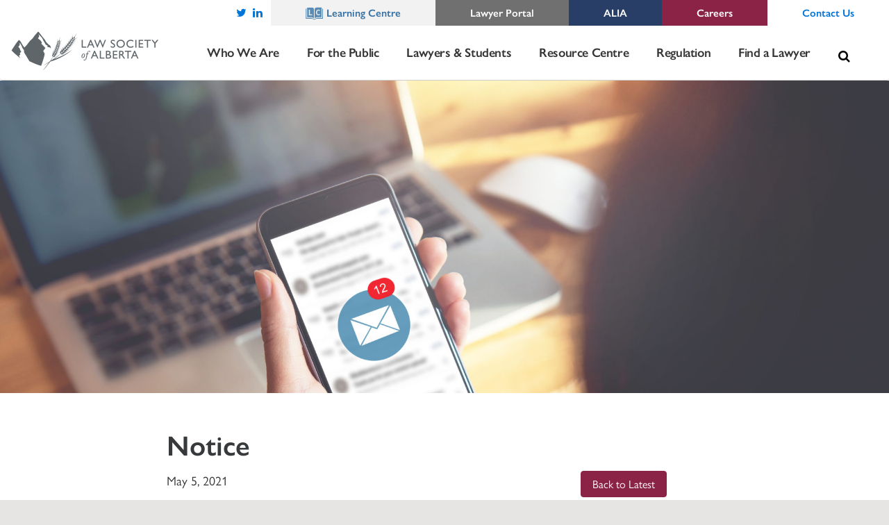

--- FILE ---
content_type: text/html; charset=utf-8
request_url: https://www.google.com/recaptcha/api2/anchor?ar=1&k=6LeUb2wdAAAAAA4VU3KZ-M6KBXMHmvphSIL4_nsn&co=aHR0cHM6Ly93d3cubGF3c29jaWV0eS5hYi5jYTo0NDM.&hl=en&v=N67nZn4AqZkNcbeMu4prBgzg&size=invisible&anchor-ms=20000&execute-ms=30000&cb=f47wxfc2qtv2
body_size: 48697
content:
<!DOCTYPE HTML><html dir="ltr" lang="en"><head><meta http-equiv="Content-Type" content="text/html; charset=UTF-8">
<meta http-equiv="X-UA-Compatible" content="IE=edge">
<title>reCAPTCHA</title>
<style type="text/css">
/* cyrillic-ext */
@font-face {
  font-family: 'Roboto';
  font-style: normal;
  font-weight: 400;
  font-stretch: 100%;
  src: url(//fonts.gstatic.com/s/roboto/v48/KFO7CnqEu92Fr1ME7kSn66aGLdTylUAMa3GUBHMdazTgWw.woff2) format('woff2');
  unicode-range: U+0460-052F, U+1C80-1C8A, U+20B4, U+2DE0-2DFF, U+A640-A69F, U+FE2E-FE2F;
}
/* cyrillic */
@font-face {
  font-family: 'Roboto';
  font-style: normal;
  font-weight: 400;
  font-stretch: 100%;
  src: url(//fonts.gstatic.com/s/roboto/v48/KFO7CnqEu92Fr1ME7kSn66aGLdTylUAMa3iUBHMdazTgWw.woff2) format('woff2');
  unicode-range: U+0301, U+0400-045F, U+0490-0491, U+04B0-04B1, U+2116;
}
/* greek-ext */
@font-face {
  font-family: 'Roboto';
  font-style: normal;
  font-weight: 400;
  font-stretch: 100%;
  src: url(//fonts.gstatic.com/s/roboto/v48/KFO7CnqEu92Fr1ME7kSn66aGLdTylUAMa3CUBHMdazTgWw.woff2) format('woff2');
  unicode-range: U+1F00-1FFF;
}
/* greek */
@font-face {
  font-family: 'Roboto';
  font-style: normal;
  font-weight: 400;
  font-stretch: 100%;
  src: url(//fonts.gstatic.com/s/roboto/v48/KFO7CnqEu92Fr1ME7kSn66aGLdTylUAMa3-UBHMdazTgWw.woff2) format('woff2');
  unicode-range: U+0370-0377, U+037A-037F, U+0384-038A, U+038C, U+038E-03A1, U+03A3-03FF;
}
/* math */
@font-face {
  font-family: 'Roboto';
  font-style: normal;
  font-weight: 400;
  font-stretch: 100%;
  src: url(//fonts.gstatic.com/s/roboto/v48/KFO7CnqEu92Fr1ME7kSn66aGLdTylUAMawCUBHMdazTgWw.woff2) format('woff2');
  unicode-range: U+0302-0303, U+0305, U+0307-0308, U+0310, U+0312, U+0315, U+031A, U+0326-0327, U+032C, U+032F-0330, U+0332-0333, U+0338, U+033A, U+0346, U+034D, U+0391-03A1, U+03A3-03A9, U+03B1-03C9, U+03D1, U+03D5-03D6, U+03F0-03F1, U+03F4-03F5, U+2016-2017, U+2034-2038, U+203C, U+2040, U+2043, U+2047, U+2050, U+2057, U+205F, U+2070-2071, U+2074-208E, U+2090-209C, U+20D0-20DC, U+20E1, U+20E5-20EF, U+2100-2112, U+2114-2115, U+2117-2121, U+2123-214F, U+2190, U+2192, U+2194-21AE, U+21B0-21E5, U+21F1-21F2, U+21F4-2211, U+2213-2214, U+2216-22FF, U+2308-230B, U+2310, U+2319, U+231C-2321, U+2336-237A, U+237C, U+2395, U+239B-23B7, U+23D0, U+23DC-23E1, U+2474-2475, U+25AF, U+25B3, U+25B7, U+25BD, U+25C1, U+25CA, U+25CC, U+25FB, U+266D-266F, U+27C0-27FF, U+2900-2AFF, U+2B0E-2B11, U+2B30-2B4C, U+2BFE, U+3030, U+FF5B, U+FF5D, U+1D400-1D7FF, U+1EE00-1EEFF;
}
/* symbols */
@font-face {
  font-family: 'Roboto';
  font-style: normal;
  font-weight: 400;
  font-stretch: 100%;
  src: url(//fonts.gstatic.com/s/roboto/v48/KFO7CnqEu92Fr1ME7kSn66aGLdTylUAMaxKUBHMdazTgWw.woff2) format('woff2');
  unicode-range: U+0001-000C, U+000E-001F, U+007F-009F, U+20DD-20E0, U+20E2-20E4, U+2150-218F, U+2190, U+2192, U+2194-2199, U+21AF, U+21E6-21F0, U+21F3, U+2218-2219, U+2299, U+22C4-22C6, U+2300-243F, U+2440-244A, U+2460-24FF, U+25A0-27BF, U+2800-28FF, U+2921-2922, U+2981, U+29BF, U+29EB, U+2B00-2BFF, U+4DC0-4DFF, U+FFF9-FFFB, U+10140-1018E, U+10190-1019C, U+101A0, U+101D0-101FD, U+102E0-102FB, U+10E60-10E7E, U+1D2C0-1D2D3, U+1D2E0-1D37F, U+1F000-1F0FF, U+1F100-1F1AD, U+1F1E6-1F1FF, U+1F30D-1F30F, U+1F315, U+1F31C, U+1F31E, U+1F320-1F32C, U+1F336, U+1F378, U+1F37D, U+1F382, U+1F393-1F39F, U+1F3A7-1F3A8, U+1F3AC-1F3AF, U+1F3C2, U+1F3C4-1F3C6, U+1F3CA-1F3CE, U+1F3D4-1F3E0, U+1F3ED, U+1F3F1-1F3F3, U+1F3F5-1F3F7, U+1F408, U+1F415, U+1F41F, U+1F426, U+1F43F, U+1F441-1F442, U+1F444, U+1F446-1F449, U+1F44C-1F44E, U+1F453, U+1F46A, U+1F47D, U+1F4A3, U+1F4B0, U+1F4B3, U+1F4B9, U+1F4BB, U+1F4BF, U+1F4C8-1F4CB, U+1F4D6, U+1F4DA, U+1F4DF, U+1F4E3-1F4E6, U+1F4EA-1F4ED, U+1F4F7, U+1F4F9-1F4FB, U+1F4FD-1F4FE, U+1F503, U+1F507-1F50B, U+1F50D, U+1F512-1F513, U+1F53E-1F54A, U+1F54F-1F5FA, U+1F610, U+1F650-1F67F, U+1F687, U+1F68D, U+1F691, U+1F694, U+1F698, U+1F6AD, U+1F6B2, U+1F6B9-1F6BA, U+1F6BC, U+1F6C6-1F6CF, U+1F6D3-1F6D7, U+1F6E0-1F6EA, U+1F6F0-1F6F3, U+1F6F7-1F6FC, U+1F700-1F7FF, U+1F800-1F80B, U+1F810-1F847, U+1F850-1F859, U+1F860-1F887, U+1F890-1F8AD, U+1F8B0-1F8BB, U+1F8C0-1F8C1, U+1F900-1F90B, U+1F93B, U+1F946, U+1F984, U+1F996, U+1F9E9, U+1FA00-1FA6F, U+1FA70-1FA7C, U+1FA80-1FA89, U+1FA8F-1FAC6, U+1FACE-1FADC, U+1FADF-1FAE9, U+1FAF0-1FAF8, U+1FB00-1FBFF;
}
/* vietnamese */
@font-face {
  font-family: 'Roboto';
  font-style: normal;
  font-weight: 400;
  font-stretch: 100%;
  src: url(//fonts.gstatic.com/s/roboto/v48/KFO7CnqEu92Fr1ME7kSn66aGLdTylUAMa3OUBHMdazTgWw.woff2) format('woff2');
  unicode-range: U+0102-0103, U+0110-0111, U+0128-0129, U+0168-0169, U+01A0-01A1, U+01AF-01B0, U+0300-0301, U+0303-0304, U+0308-0309, U+0323, U+0329, U+1EA0-1EF9, U+20AB;
}
/* latin-ext */
@font-face {
  font-family: 'Roboto';
  font-style: normal;
  font-weight: 400;
  font-stretch: 100%;
  src: url(//fonts.gstatic.com/s/roboto/v48/KFO7CnqEu92Fr1ME7kSn66aGLdTylUAMa3KUBHMdazTgWw.woff2) format('woff2');
  unicode-range: U+0100-02BA, U+02BD-02C5, U+02C7-02CC, U+02CE-02D7, U+02DD-02FF, U+0304, U+0308, U+0329, U+1D00-1DBF, U+1E00-1E9F, U+1EF2-1EFF, U+2020, U+20A0-20AB, U+20AD-20C0, U+2113, U+2C60-2C7F, U+A720-A7FF;
}
/* latin */
@font-face {
  font-family: 'Roboto';
  font-style: normal;
  font-weight: 400;
  font-stretch: 100%;
  src: url(//fonts.gstatic.com/s/roboto/v48/KFO7CnqEu92Fr1ME7kSn66aGLdTylUAMa3yUBHMdazQ.woff2) format('woff2');
  unicode-range: U+0000-00FF, U+0131, U+0152-0153, U+02BB-02BC, U+02C6, U+02DA, U+02DC, U+0304, U+0308, U+0329, U+2000-206F, U+20AC, U+2122, U+2191, U+2193, U+2212, U+2215, U+FEFF, U+FFFD;
}
/* cyrillic-ext */
@font-face {
  font-family: 'Roboto';
  font-style: normal;
  font-weight: 500;
  font-stretch: 100%;
  src: url(//fonts.gstatic.com/s/roboto/v48/KFO7CnqEu92Fr1ME7kSn66aGLdTylUAMa3GUBHMdazTgWw.woff2) format('woff2');
  unicode-range: U+0460-052F, U+1C80-1C8A, U+20B4, U+2DE0-2DFF, U+A640-A69F, U+FE2E-FE2F;
}
/* cyrillic */
@font-face {
  font-family: 'Roboto';
  font-style: normal;
  font-weight: 500;
  font-stretch: 100%;
  src: url(//fonts.gstatic.com/s/roboto/v48/KFO7CnqEu92Fr1ME7kSn66aGLdTylUAMa3iUBHMdazTgWw.woff2) format('woff2');
  unicode-range: U+0301, U+0400-045F, U+0490-0491, U+04B0-04B1, U+2116;
}
/* greek-ext */
@font-face {
  font-family: 'Roboto';
  font-style: normal;
  font-weight: 500;
  font-stretch: 100%;
  src: url(//fonts.gstatic.com/s/roboto/v48/KFO7CnqEu92Fr1ME7kSn66aGLdTylUAMa3CUBHMdazTgWw.woff2) format('woff2');
  unicode-range: U+1F00-1FFF;
}
/* greek */
@font-face {
  font-family: 'Roboto';
  font-style: normal;
  font-weight: 500;
  font-stretch: 100%;
  src: url(//fonts.gstatic.com/s/roboto/v48/KFO7CnqEu92Fr1ME7kSn66aGLdTylUAMa3-UBHMdazTgWw.woff2) format('woff2');
  unicode-range: U+0370-0377, U+037A-037F, U+0384-038A, U+038C, U+038E-03A1, U+03A3-03FF;
}
/* math */
@font-face {
  font-family: 'Roboto';
  font-style: normal;
  font-weight: 500;
  font-stretch: 100%;
  src: url(//fonts.gstatic.com/s/roboto/v48/KFO7CnqEu92Fr1ME7kSn66aGLdTylUAMawCUBHMdazTgWw.woff2) format('woff2');
  unicode-range: U+0302-0303, U+0305, U+0307-0308, U+0310, U+0312, U+0315, U+031A, U+0326-0327, U+032C, U+032F-0330, U+0332-0333, U+0338, U+033A, U+0346, U+034D, U+0391-03A1, U+03A3-03A9, U+03B1-03C9, U+03D1, U+03D5-03D6, U+03F0-03F1, U+03F4-03F5, U+2016-2017, U+2034-2038, U+203C, U+2040, U+2043, U+2047, U+2050, U+2057, U+205F, U+2070-2071, U+2074-208E, U+2090-209C, U+20D0-20DC, U+20E1, U+20E5-20EF, U+2100-2112, U+2114-2115, U+2117-2121, U+2123-214F, U+2190, U+2192, U+2194-21AE, U+21B0-21E5, U+21F1-21F2, U+21F4-2211, U+2213-2214, U+2216-22FF, U+2308-230B, U+2310, U+2319, U+231C-2321, U+2336-237A, U+237C, U+2395, U+239B-23B7, U+23D0, U+23DC-23E1, U+2474-2475, U+25AF, U+25B3, U+25B7, U+25BD, U+25C1, U+25CA, U+25CC, U+25FB, U+266D-266F, U+27C0-27FF, U+2900-2AFF, U+2B0E-2B11, U+2B30-2B4C, U+2BFE, U+3030, U+FF5B, U+FF5D, U+1D400-1D7FF, U+1EE00-1EEFF;
}
/* symbols */
@font-face {
  font-family: 'Roboto';
  font-style: normal;
  font-weight: 500;
  font-stretch: 100%;
  src: url(//fonts.gstatic.com/s/roboto/v48/KFO7CnqEu92Fr1ME7kSn66aGLdTylUAMaxKUBHMdazTgWw.woff2) format('woff2');
  unicode-range: U+0001-000C, U+000E-001F, U+007F-009F, U+20DD-20E0, U+20E2-20E4, U+2150-218F, U+2190, U+2192, U+2194-2199, U+21AF, U+21E6-21F0, U+21F3, U+2218-2219, U+2299, U+22C4-22C6, U+2300-243F, U+2440-244A, U+2460-24FF, U+25A0-27BF, U+2800-28FF, U+2921-2922, U+2981, U+29BF, U+29EB, U+2B00-2BFF, U+4DC0-4DFF, U+FFF9-FFFB, U+10140-1018E, U+10190-1019C, U+101A0, U+101D0-101FD, U+102E0-102FB, U+10E60-10E7E, U+1D2C0-1D2D3, U+1D2E0-1D37F, U+1F000-1F0FF, U+1F100-1F1AD, U+1F1E6-1F1FF, U+1F30D-1F30F, U+1F315, U+1F31C, U+1F31E, U+1F320-1F32C, U+1F336, U+1F378, U+1F37D, U+1F382, U+1F393-1F39F, U+1F3A7-1F3A8, U+1F3AC-1F3AF, U+1F3C2, U+1F3C4-1F3C6, U+1F3CA-1F3CE, U+1F3D4-1F3E0, U+1F3ED, U+1F3F1-1F3F3, U+1F3F5-1F3F7, U+1F408, U+1F415, U+1F41F, U+1F426, U+1F43F, U+1F441-1F442, U+1F444, U+1F446-1F449, U+1F44C-1F44E, U+1F453, U+1F46A, U+1F47D, U+1F4A3, U+1F4B0, U+1F4B3, U+1F4B9, U+1F4BB, U+1F4BF, U+1F4C8-1F4CB, U+1F4D6, U+1F4DA, U+1F4DF, U+1F4E3-1F4E6, U+1F4EA-1F4ED, U+1F4F7, U+1F4F9-1F4FB, U+1F4FD-1F4FE, U+1F503, U+1F507-1F50B, U+1F50D, U+1F512-1F513, U+1F53E-1F54A, U+1F54F-1F5FA, U+1F610, U+1F650-1F67F, U+1F687, U+1F68D, U+1F691, U+1F694, U+1F698, U+1F6AD, U+1F6B2, U+1F6B9-1F6BA, U+1F6BC, U+1F6C6-1F6CF, U+1F6D3-1F6D7, U+1F6E0-1F6EA, U+1F6F0-1F6F3, U+1F6F7-1F6FC, U+1F700-1F7FF, U+1F800-1F80B, U+1F810-1F847, U+1F850-1F859, U+1F860-1F887, U+1F890-1F8AD, U+1F8B0-1F8BB, U+1F8C0-1F8C1, U+1F900-1F90B, U+1F93B, U+1F946, U+1F984, U+1F996, U+1F9E9, U+1FA00-1FA6F, U+1FA70-1FA7C, U+1FA80-1FA89, U+1FA8F-1FAC6, U+1FACE-1FADC, U+1FADF-1FAE9, U+1FAF0-1FAF8, U+1FB00-1FBFF;
}
/* vietnamese */
@font-face {
  font-family: 'Roboto';
  font-style: normal;
  font-weight: 500;
  font-stretch: 100%;
  src: url(//fonts.gstatic.com/s/roboto/v48/KFO7CnqEu92Fr1ME7kSn66aGLdTylUAMa3OUBHMdazTgWw.woff2) format('woff2');
  unicode-range: U+0102-0103, U+0110-0111, U+0128-0129, U+0168-0169, U+01A0-01A1, U+01AF-01B0, U+0300-0301, U+0303-0304, U+0308-0309, U+0323, U+0329, U+1EA0-1EF9, U+20AB;
}
/* latin-ext */
@font-face {
  font-family: 'Roboto';
  font-style: normal;
  font-weight: 500;
  font-stretch: 100%;
  src: url(//fonts.gstatic.com/s/roboto/v48/KFO7CnqEu92Fr1ME7kSn66aGLdTylUAMa3KUBHMdazTgWw.woff2) format('woff2');
  unicode-range: U+0100-02BA, U+02BD-02C5, U+02C7-02CC, U+02CE-02D7, U+02DD-02FF, U+0304, U+0308, U+0329, U+1D00-1DBF, U+1E00-1E9F, U+1EF2-1EFF, U+2020, U+20A0-20AB, U+20AD-20C0, U+2113, U+2C60-2C7F, U+A720-A7FF;
}
/* latin */
@font-face {
  font-family: 'Roboto';
  font-style: normal;
  font-weight: 500;
  font-stretch: 100%;
  src: url(//fonts.gstatic.com/s/roboto/v48/KFO7CnqEu92Fr1ME7kSn66aGLdTylUAMa3yUBHMdazQ.woff2) format('woff2');
  unicode-range: U+0000-00FF, U+0131, U+0152-0153, U+02BB-02BC, U+02C6, U+02DA, U+02DC, U+0304, U+0308, U+0329, U+2000-206F, U+20AC, U+2122, U+2191, U+2193, U+2212, U+2215, U+FEFF, U+FFFD;
}
/* cyrillic-ext */
@font-face {
  font-family: 'Roboto';
  font-style: normal;
  font-weight: 900;
  font-stretch: 100%;
  src: url(//fonts.gstatic.com/s/roboto/v48/KFO7CnqEu92Fr1ME7kSn66aGLdTylUAMa3GUBHMdazTgWw.woff2) format('woff2');
  unicode-range: U+0460-052F, U+1C80-1C8A, U+20B4, U+2DE0-2DFF, U+A640-A69F, U+FE2E-FE2F;
}
/* cyrillic */
@font-face {
  font-family: 'Roboto';
  font-style: normal;
  font-weight: 900;
  font-stretch: 100%;
  src: url(//fonts.gstatic.com/s/roboto/v48/KFO7CnqEu92Fr1ME7kSn66aGLdTylUAMa3iUBHMdazTgWw.woff2) format('woff2');
  unicode-range: U+0301, U+0400-045F, U+0490-0491, U+04B0-04B1, U+2116;
}
/* greek-ext */
@font-face {
  font-family: 'Roboto';
  font-style: normal;
  font-weight: 900;
  font-stretch: 100%;
  src: url(//fonts.gstatic.com/s/roboto/v48/KFO7CnqEu92Fr1ME7kSn66aGLdTylUAMa3CUBHMdazTgWw.woff2) format('woff2');
  unicode-range: U+1F00-1FFF;
}
/* greek */
@font-face {
  font-family: 'Roboto';
  font-style: normal;
  font-weight: 900;
  font-stretch: 100%;
  src: url(//fonts.gstatic.com/s/roboto/v48/KFO7CnqEu92Fr1ME7kSn66aGLdTylUAMa3-UBHMdazTgWw.woff2) format('woff2');
  unicode-range: U+0370-0377, U+037A-037F, U+0384-038A, U+038C, U+038E-03A1, U+03A3-03FF;
}
/* math */
@font-face {
  font-family: 'Roboto';
  font-style: normal;
  font-weight: 900;
  font-stretch: 100%;
  src: url(//fonts.gstatic.com/s/roboto/v48/KFO7CnqEu92Fr1ME7kSn66aGLdTylUAMawCUBHMdazTgWw.woff2) format('woff2');
  unicode-range: U+0302-0303, U+0305, U+0307-0308, U+0310, U+0312, U+0315, U+031A, U+0326-0327, U+032C, U+032F-0330, U+0332-0333, U+0338, U+033A, U+0346, U+034D, U+0391-03A1, U+03A3-03A9, U+03B1-03C9, U+03D1, U+03D5-03D6, U+03F0-03F1, U+03F4-03F5, U+2016-2017, U+2034-2038, U+203C, U+2040, U+2043, U+2047, U+2050, U+2057, U+205F, U+2070-2071, U+2074-208E, U+2090-209C, U+20D0-20DC, U+20E1, U+20E5-20EF, U+2100-2112, U+2114-2115, U+2117-2121, U+2123-214F, U+2190, U+2192, U+2194-21AE, U+21B0-21E5, U+21F1-21F2, U+21F4-2211, U+2213-2214, U+2216-22FF, U+2308-230B, U+2310, U+2319, U+231C-2321, U+2336-237A, U+237C, U+2395, U+239B-23B7, U+23D0, U+23DC-23E1, U+2474-2475, U+25AF, U+25B3, U+25B7, U+25BD, U+25C1, U+25CA, U+25CC, U+25FB, U+266D-266F, U+27C0-27FF, U+2900-2AFF, U+2B0E-2B11, U+2B30-2B4C, U+2BFE, U+3030, U+FF5B, U+FF5D, U+1D400-1D7FF, U+1EE00-1EEFF;
}
/* symbols */
@font-face {
  font-family: 'Roboto';
  font-style: normal;
  font-weight: 900;
  font-stretch: 100%;
  src: url(//fonts.gstatic.com/s/roboto/v48/KFO7CnqEu92Fr1ME7kSn66aGLdTylUAMaxKUBHMdazTgWw.woff2) format('woff2');
  unicode-range: U+0001-000C, U+000E-001F, U+007F-009F, U+20DD-20E0, U+20E2-20E4, U+2150-218F, U+2190, U+2192, U+2194-2199, U+21AF, U+21E6-21F0, U+21F3, U+2218-2219, U+2299, U+22C4-22C6, U+2300-243F, U+2440-244A, U+2460-24FF, U+25A0-27BF, U+2800-28FF, U+2921-2922, U+2981, U+29BF, U+29EB, U+2B00-2BFF, U+4DC0-4DFF, U+FFF9-FFFB, U+10140-1018E, U+10190-1019C, U+101A0, U+101D0-101FD, U+102E0-102FB, U+10E60-10E7E, U+1D2C0-1D2D3, U+1D2E0-1D37F, U+1F000-1F0FF, U+1F100-1F1AD, U+1F1E6-1F1FF, U+1F30D-1F30F, U+1F315, U+1F31C, U+1F31E, U+1F320-1F32C, U+1F336, U+1F378, U+1F37D, U+1F382, U+1F393-1F39F, U+1F3A7-1F3A8, U+1F3AC-1F3AF, U+1F3C2, U+1F3C4-1F3C6, U+1F3CA-1F3CE, U+1F3D4-1F3E0, U+1F3ED, U+1F3F1-1F3F3, U+1F3F5-1F3F7, U+1F408, U+1F415, U+1F41F, U+1F426, U+1F43F, U+1F441-1F442, U+1F444, U+1F446-1F449, U+1F44C-1F44E, U+1F453, U+1F46A, U+1F47D, U+1F4A3, U+1F4B0, U+1F4B3, U+1F4B9, U+1F4BB, U+1F4BF, U+1F4C8-1F4CB, U+1F4D6, U+1F4DA, U+1F4DF, U+1F4E3-1F4E6, U+1F4EA-1F4ED, U+1F4F7, U+1F4F9-1F4FB, U+1F4FD-1F4FE, U+1F503, U+1F507-1F50B, U+1F50D, U+1F512-1F513, U+1F53E-1F54A, U+1F54F-1F5FA, U+1F610, U+1F650-1F67F, U+1F687, U+1F68D, U+1F691, U+1F694, U+1F698, U+1F6AD, U+1F6B2, U+1F6B9-1F6BA, U+1F6BC, U+1F6C6-1F6CF, U+1F6D3-1F6D7, U+1F6E0-1F6EA, U+1F6F0-1F6F3, U+1F6F7-1F6FC, U+1F700-1F7FF, U+1F800-1F80B, U+1F810-1F847, U+1F850-1F859, U+1F860-1F887, U+1F890-1F8AD, U+1F8B0-1F8BB, U+1F8C0-1F8C1, U+1F900-1F90B, U+1F93B, U+1F946, U+1F984, U+1F996, U+1F9E9, U+1FA00-1FA6F, U+1FA70-1FA7C, U+1FA80-1FA89, U+1FA8F-1FAC6, U+1FACE-1FADC, U+1FADF-1FAE9, U+1FAF0-1FAF8, U+1FB00-1FBFF;
}
/* vietnamese */
@font-face {
  font-family: 'Roboto';
  font-style: normal;
  font-weight: 900;
  font-stretch: 100%;
  src: url(//fonts.gstatic.com/s/roboto/v48/KFO7CnqEu92Fr1ME7kSn66aGLdTylUAMa3OUBHMdazTgWw.woff2) format('woff2');
  unicode-range: U+0102-0103, U+0110-0111, U+0128-0129, U+0168-0169, U+01A0-01A1, U+01AF-01B0, U+0300-0301, U+0303-0304, U+0308-0309, U+0323, U+0329, U+1EA0-1EF9, U+20AB;
}
/* latin-ext */
@font-face {
  font-family: 'Roboto';
  font-style: normal;
  font-weight: 900;
  font-stretch: 100%;
  src: url(//fonts.gstatic.com/s/roboto/v48/KFO7CnqEu92Fr1ME7kSn66aGLdTylUAMa3KUBHMdazTgWw.woff2) format('woff2');
  unicode-range: U+0100-02BA, U+02BD-02C5, U+02C7-02CC, U+02CE-02D7, U+02DD-02FF, U+0304, U+0308, U+0329, U+1D00-1DBF, U+1E00-1E9F, U+1EF2-1EFF, U+2020, U+20A0-20AB, U+20AD-20C0, U+2113, U+2C60-2C7F, U+A720-A7FF;
}
/* latin */
@font-face {
  font-family: 'Roboto';
  font-style: normal;
  font-weight: 900;
  font-stretch: 100%;
  src: url(//fonts.gstatic.com/s/roboto/v48/KFO7CnqEu92Fr1ME7kSn66aGLdTylUAMa3yUBHMdazQ.woff2) format('woff2');
  unicode-range: U+0000-00FF, U+0131, U+0152-0153, U+02BB-02BC, U+02C6, U+02DA, U+02DC, U+0304, U+0308, U+0329, U+2000-206F, U+20AC, U+2122, U+2191, U+2193, U+2212, U+2215, U+FEFF, U+FFFD;
}

</style>
<link rel="stylesheet" type="text/css" href="https://www.gstatic.com/recaptcha/releases/N67nZn4AqZkNcbeMu4prBgzg/styles__ltr.css">
<script nonce="bofpPMaMPRgWL4rA7ARD3Q" type="text/javascript">window['__recaptcha_api'] = 'https://www.google.com/recaptcha/api2/';</script>
<script type="text/javascript" src="https://www.gstatic.com/recaptcha/releases/N67nZn4AqZkNcbeMu4prBgzg/recaptcha__en.js" nonce="bofpPMaMPRgWL4rA7ARD3Q">
      
    </script></head>
<body><div id="rc-anchor-alert" class="rc-anchor-alert"></div>
<input type="hidden" id="recaptcha-token" value="[base64]">
<script type="text/javascript" nonce="bofpPMaMPRgWL4rA7ARD3Q">
      recaptcha.anchor.Main.init("[\x22ainput\x22,[\x22bgdata\x22,\x22\x22,\[base64]/[base64]/[base64]/[base64]/[base64]/[base64]/YihPLDAsW0wsMzZdKTooTy5YLnB1c2goTy5aLnNsaWNlKCkpLE8uWls3Nl09dm9pZCAwLFUoNzYsTyxxKSl9LGM9ZnVuY3Rpb24oTyxxKXtxLlk9KChxLlk/[base64]/[base64]/Wi52KCk6Wi5OLHItWi5OKSxJPj4xNCk+MCxaKS5oJiYoWi5oXj0oWi5sKzE+PjIpKihJPDwyKSksWikubCsxPj4yIT0wfHxaLnUseCl8fHUpWi5pPTAsWi5OPXI7aWYoIXUpcmV0dXJuIGZhbHNlO2lmKFouRz5aLkgmJihaLkg9Wi5HKSxyLVouRjxaLkctKE8/MjU1OnE/NToyKSlyZXR1cm4gZmFsc2U7cmV0dXJuIShaLlU9KCgoTz1sKHE/[base64]/[base64]/[base64]/[base64]/[base64]\\u003d\x22,\[base64]\\u003d\\u003d\x22,\x22al8gwp/CpMOmC8KuYcKvW2sbw4bCjyUSDBY/wonCiQzDqMKVw57DhX7CmMOmOTbCq8KyDMKzwpXCnEhtZ8KJM8ORdMK/CsOrw4DCtE/CtsKGbGUAwolHG8OAJHMDCsK5F8Olw6TDncKow5HCkMOACcKAUyFPw7jCgsK5w6Z8wpTDhlbCksOrwqjCuUnCmR7DgEwkw47Ci1V6w5LClQzDlVFPwrfDtE/DgsOIW1XCqcOnwqdDdcKpNFElAsKQw6Fjw43DicKNw7zCkR8+S8Okw5jDoMKXwrx1wrIVRMK7TlvDv2LDtcKjwo/CisKywohFwrTDhHHCoCnCgsKKw4BrTEVYe3nCom7CiD7ChcK5wozDnsOfHsOuXcOtwokHJMK/wpBLw7ZBwoBOwoFeO8Ozw7/CjCHClMKnRXcXH8KxwpbDtCJTwoNgdsKNAsOnTAjCgXRDBFPCujhbw5YUXMKgE8KDw5XDnW3ClQjDqsK7ecOTwr7CpW/CpGjCsEPCmCRaKsKRwpvCnCU4wpVfw6zCvVlADVAOBA0wwoLDozbDicOJSh7CgMOQWBdawqw9wqNNwqtgwr3DjEIJw7LDoQ/Cn8OvGkXCsC41wozClDgEA0TCrBg+cMOES3LCgHESw5TDqsKkwpMddVbCqU0LM8KqL8OvwoTDkhrCuFDDsMO2RMKcw7fCocO7w7VyGx/[base64]/Cn8O9aMK/EA0Aw40hBcKzSsKFXi5icMKkwp/CkAfDmlpvw4pRI8K6w4fDn8OSw4VDWMOnw5/CuULCnkoUQ2Q9w5tnAlPCrsK9w7FyGChIXWEdwptzw6YAAcKXJi9Vwpgow7tiUSrDvMOxwqRvw4TDjmZ0XsOrRW1/[base64]/w7JJMcKwQWVawpI5ZcOwwpHClmskwp/CvWnDlcOgw6kZLQnDmMKxwqwqWjnDn8OwGsOERMO/w4MEw5Y9Nx3Dl8OKecOFEMOTH1/DhVIww7XCm8O4NWvCg1zCoBFYw7vCvic3NcOgNcO+wpDCvF4AwrfDj2/DhWjCvVPDtWfCnhjCnMKcwpA9b8KjSk/Dng7Ck8OKc8OxD1nDk0rCnEvDhzTDn8OvAhtHwp13w5TDk8KBw4TDpV/[base64]/HG3Di2kOZcOLZMKIwphdE8OCwpnClBsnCkgGw5F6wozDkMO5wqfCosKOfTV+HcKlw5Ydwq3CsEFrUMKLwrHCtMO+PSJ9CsOGw6xGwq/Cu8K/CELClWzCjsKkw596w5HDsMKbXcKYYTfDhsOwJHvCv8Ojwp3CkMKhwo1sw7XCssKfbsKGasKaR1HCnsOySsKFw48HSQNHw5vDgcOQP28VQcOEw6w8wrLCpMO/CMO1w6U5w7RbflYUw7oKw5w9Mm9iwpYuw43CmcKowrvDlsK+CkzCuXzDocOqwo56wrtLw5lOw648wrlcwrHDjcKgUMKqUcK3Uj8ew5bDicKCw4LCosODwpQiw4bDmcOXSDlsGsKhJsOJPxEZw4jDssKqN8O1WhMUwq/Ch2rCoix2JcK1WRllwpzCmcKjw4PCnF11w48KwqrDkFDCnC3CgcOqwpvCtB96EcKawr7Dj1fClgM1w7lxwobDkcOhPzZuw4NYwoHDssOBwoJvL3TCkMOEA8O8d8KNPTkBST1NKMOdw75EAgXDlsOzWMK/bcOsw6TCpcOkwq83F8K0E8KWF25PJcK/[base64]/DkkzDsVVMwqdNKlUHbmIHwos2wpjCm1t4JcKpw5orecKUw7/CqMOewp7Diy5lwooKw7cgw59ibjrDsRY8CsKEwqnDrhbDtRVHDmHCnsOVP8Oow77DqVDChGZKw68zwq/CuCbDnjvCscOgEsOgwqg7CFTCs8OHM8K/QMKjc8O7WMObP8Kzw4fCq3FLw6F4VnAIw5B6wo0aGXsqKMKcBcOQw77DosK1IlLCuh5ZXhXDrC7CnH/CjMKhM8K2eUnDuQBrUsK3wrzDr8Kkw5EAf1plwrg8dwjClkBRwr1hw71Gwp7CulXDhsOxwrPDhgPCu1NEw4zDpsKpf8KqOD/DpsKZw4RhwrnCujFfDsKFPcK9w4xBw4oNw6RsJ8KXYgE9wpvDosKCw5LCmGzDssKYwrp5w45nfD4cwrw/d2N6QcOCwobCninDp8OvCsOtw59KwozDmEEZwo/[base64]/wp7DhMOzZsOcw4HDnsKrw4vCgE86w7vDpnXDtT7CnStFw7Ybw7fDisOTwrvDmcOvQsKGwqfDm8Orwr/[base64]/woptb8OqMwp0ScOgTFzCpzwJwoVQasKubknDohrClsKeQsOSw6nDqiHCqyTDnh4mGcOww5LCm2paRHjCgcKvLcKjw5wuw6pfw6TCosKRDFQGFWNzC8KUdMKGKMO0acOZXCw/DzF3wowaM8KbPcKKY8Ohwp7DvcOBw5cRwo3Cszg8w6o2w7rDl8KiW8KHVmMSwoDCpzQofAtkSwgyw6tfdsOPw63Cgz7DvhPCmxwgdMOVeMKEw7fDjsOvBQ/DjsKTR1vDqMO5IcOjAgoaIMOzwq7DrsK8wrrCvFzDjMOXEMKBwr7DscKyP8KdGsK0wrdpEG09w6/CmVzCh8OOQ1LDlU/CtmARw5/[base64]/w7HDljTDm0ILw6RSwpNqXcK+wpHCncOjFhc0fmHDmml3w6rDtMKuw54ncmHDqRMqw6JfHMK8woHCmncGwrhbc8O3wrgFwrEBUS5vwokMLR5dPDLCicOtwoA3w5LCiFVqGsKHVsKUwqBrLR7ChD4Bw7kpO8OiwrFWEkrDhsOFwpcYZlgOwp/Cnn0cD30nwr9ScMK/ScOwK3J9ZMOEPGbDpErCuDUAHxJHd8Ozw7nCp2dvw7k7CGl3wpNDbBzCuhPDhsKTYkNsQMO2L8O5wqAHwq7CpcKOen1pw57CsXNzwoAaG8OacQkbaQZ5ZsKCw5nDhsObw5/[base64]/[base64]/[base64]/[base64]/w6bCq8OCZg/DskDCmyfCpwMBw5zDpUTDp17DhWrCt8O3w6XCgkUZV8Onwp/CgCdQwqzCgjXCrybDqcKcYMKdJV/CscORw7fDjE/[base64]/Dh8KKw47DiiMXD8OpTMKQPzjDlkHDjGbDi8OKZHDCsQ1nwphdw7jCjMOsD090wrUhwq/Ctj/Dg1vDljvDisOKdQjCj0UQPh11w49Ew57CpcOHXQxEw6okdBIKTlI1PWrCvcKBw7XCqg3DoUcObhdPwqvCsFvDjzvDn8KiHwfCqcKaZBXCvMK/[base64]/Crj/Cm8OdwqwAPMO9wqvDsMKJdiHDg8OYFnnCq2p6wq/DqiJdw5pvwpUtw7Itw4rDnMKVBsKzw6xyNBM9bcOJw4NVwr8XejtgPwzDlXDCkW5owp/DsBltGVMBw5FNw7jDt8OgN8K+w4/CtcK4BcOWasO/w44Dwq3Dn29pw51XwqRiTcO4w4bCksK4egDChMKTwrd1L8Kkw6TCqsKXVMOGwrZheG7Dnkk+worClDbDk8K4GsO4MBJbw4PCn2cXw7dnRMKMPVXDo8K7w5h+wq/CrcKgCcOmw60eacOCL8ObwqRNw6ZnwrrCn8Klwrx8w4/CpcKGw7TDm8KHG8O2w4g0aktrWMKbFWDChjzDpBfDicKUJks3w7Ugw5czw4XDlg8FwrvCq8KtwogjAcK/wozDqhwwwqd5U0XCr2UDw4R+FhNNAyvDpilCOkpAw7BJw7ZBw7jCjMOgw5fDt2fDgRJUw6/[base64]/[base64]/DtsOGCMOXdsOpcsOuGB3DqURlOcOwd8Oew6/[base64]/DhhI5TU7DocOSfwTDosOSwrQSw4lpZsOnYB98YMOWMXJRw4liwpoCw67ClsOqwrELGS5AwolcZMOKw5vCskxnWDRmw60bJV/CmsK1wq1Mwos7wq/DtsOtw5wpwpIewoHDpMKPwqLCkVvDn8O4KxF0XX9jwocDwqJ4QcKQw5TDiHVfIwLDm8OWwqF9w6kGVMKew51gfHbDjCNUwpgtwonCvxnDmDk8w4jDq2jDmRXCucOEw7YONQEew5VbM8KsWcKlw67DjmbChAzDlx/Ci8Orw4vDvcK4Z8OxLcOJw6Biwr0HCmRnVcOZHcO3wqwPdXo9MVoHRsKlcVV+SyrDv8KgwoA8wr5fEgrDusO+UsOhJsKfw6jDkMKXSQprw5fCuw8Jw41BF8KfCsKgwp3ChljCsMOqf8K7wq5GSxLDvsOIw4Ruw48Dw5DCrcOyVMOzTBdSTsKNw7jCusOxwoYbb8Oxw4/[base64]/CtFVVw5LDnyB1w5jDihV7Yxs5P3PCtcKdKjdTd8KGVBEAwpd4PzUrYHRmN1Uzw7HDvsKNw5nDpW7DnTR3wrQRw5HCuRvClcOew6M8IDMKO8Otw4nDmE40w7jDqMKNcgrCmcO/McORw7QDwpPDiXVcUjQmLVjCl1piUsOTwpYUw553wp5uwovCs8OEw45pVkgnKcKFw41TX8KbfsKFIDnDpUkowoLChlPDmMKpCV/[base64]/[base64]/XsOwwpHCrcOZOwIZQArCnwIOMDliEsKnw5Uuwrw+RWsYCcONwoA+b8O9woooGsOnw50Xw6jCji/Do1peDcO9wq3CvMKlw63DuMOsw7nDtMKdw5/CnMKDwpJJw5VmAcOqcMKYw6x4w6fCvi1RK2kxA8O9AhpNPsKFCQfCtjNFRggOw5jCm8K9w5vCrMKWNcOjeMKzJiNKwpslwrjDmHlheMKYVALDtXzCvsOxIUTChcOXC8KKQFx0IsO+fsO0AinChTRZw6luwoonWsK/w7rDhMKww5/[base64]/CosOdw7IcwpnDjcO0w4rDsHdEUQvCpwUEw6rDjMK4T23ChsOAWsOuB8O0wrvDqylFwo7Cm1IEG2rDk8OKSD1xYxMAwpBxw4RlOcKTRMK6eQsKGxbDkMKifUcPw5RSwrY1LsOnaHEKwpDDlQ5Gw4/CkVx0w6zCj8K3aFBEXWU0HS8jwoTDksOMwrBowrLDt3jCnMKqKsKfdWDDt8KHJ8Kgw4PCvkDDssOqYcOrVUPCu2PDs8OyMHDDhwfDpMOKZsK7FX0XTGBQHi7ChsKiw5UOwpchDRdgwqLCssKTw4nDqcK2w5LCjC1/CsOPJR7DlQZcw6LCqcOPUMOhw6jDjCbDtMKlwqxVJMKgwpbDh8OnQhw6d8Kkw6rCu18kPVt2w7jDksKKw5E0VzHCl8KXw4rDqMKqwo3Crz9Cw5tkw6/CmTjDtsOobl9jI3MxwrhKY8KfwoxpYlDDk8KJw4PDtnA/OcKOFcKAw7cGwrhvC8K/EUfCggAOY8KKw7pDwosRYG1mwoE8Y13CtjbDmMOFw4J8M8K/MG3Cv8O3w4HCl1nCucK0w77CiMOzFcOdABHDtMKYw7jCmgEEZ3nDjH3DiDvCoMKzUVszfcKYIMOxHCg6JBcTw7RjRVPCmHZfXHkHA8O8WWHCvcKZwoLDjAgeAMOfa3rCvxfDksK2fnF5wpQ2L2/ChScRw4vDtUvDhsKsVXjCmsObw5phBsK1DsOie0nCgDtRw5rDhRzCkMKaw7PDlMK/YEZ7w4B2w7A2M8KDDMO7w5fCqWtZw6XDrjFIw4bDhkTCpmoOwpEeVcOsSsKzwqRgLwzCiSsZKsKQJmTChMKww7VLwpNIwrY6w5nCkMK9wpLDggbDtVocMsOWbiVUIWTCp0VjwqHCgAPCosOPAzwow5A/e3hfw4LCrMOVI0jCi2YsV8OKC8KYDsKMNsO8wotwwqDCrzxNNWnDmWLDi3fCgjhTVMKsw4ZPPsOIemw8wo3DgcKZJFwPU8O+IMOHwqLCtjnChiwkMFl1wqXDhlPDkUzCnmtrHUYTw7fCtxLDqcOGwolyw4w5dyF/w688EWtXMMONw7Fjw4sHw7ZtwoXDusK2w6DDqgPCojzDvcKSNl5wX3TCpcORwqDCsnPDkjYDRCDCjMO9YcO9wrFpSMK/wqjDtcK2cMOoI8KGwox1wp9aw7gfwrTDpEfDlXYIbMOSw658w6xKIkhzw585wrPCvMO9wrDDv0E5asKOw4rDqmRJwofDlcOPecOpV3XCmyfDsjXCiMKKDUrCocOjK8OEw4ZPDgcialLDksOjZG3DtmcVfz14Jg/CqWPDgMO0Q8OmKMKVCXLDvDHCvRzDlltbw7kIb8OwasOtwqjCqGUcZnbCgcKSayBLw54tw7kuw5ZjWQILwqw/b1TCvDLCgENKwr3CusKOwoFcw73Dh8OSX14lesKkcMO+woFsYsOiw594FH4iwrLCswElSsO6RsK+fMOnw5oXccKMwojCpjkuQRsoesO2G8OTw51fL2/[base64]/CncKbB8OlDykFRcOOOcK/[base64]/DuSLDkkpyHsKtZ8OvCFJ9OsKRZcOkwro5LMOddFfDoMK5w4/DkcK+ZT7DoGVKYcObKkPDiMKRwpRfw74+fm4LZcKSHcKZw5/CtcORw4XCm8OBw7vCrlDCscKPw4hdGRzCt07CuMKxccOIw7/DrXNGw6nDjRcLwrXDhgzDrgh9QMOYwo1RwrVXwoTCosO+w5rCp3hdfz/Dj8OZZV18fcKLw7ILAmDCksONwpDCpgAPw4kefFoFwqZdw6fCncOUw6wbwobDn8K0w65Jwrdhw59jFBzDogQnYzpLw4YJYl1IEcK7wpXDsiFnSkpkwrTDoMKFdCMKNQUfw6/CgsOew7HCrcKew7M7w5LDscKawrBsScObw6zDmsKcwoDCtnxFw5XChMKCZ8OCLcK6w5/CoMO9fsOoaBcURwnCsz8uw7U8wr/Dgk/[base64]/RMKPw7ADwq3DkC9EwooTQcOdwp/Dn8OHaMO0YMOMSRHCpMKeXsOow49pw6xTOmoUecKyw5DCu2fDukHCj0vDkMKlwp9zwrV2w57CqH9QJnV9w4NifR7ClgMmbgnDmS/CrnZpGBpPJlrCosK8CMKYc8Opw63CrCHDr8K1NcOow4VrVMOVQWHCvMKPHUNOKsOJIkrDoMK8fxTCi8O/w5/[base64]/JMKRw5szw54aw4bCjsOkw4NRDcKwwrvDtRE/ScKzw5Vcw5knw7Ftw5F+bsKIVcO9Q8OScgooXkZkPAjCrRzDmcKFGMOLwoxTajMeL8OFwpTCoDfDmF5yBMK/w5DCrMOdw4XDqsKgKsOiwo7DgCfCosOuwpXDr2YnCMOvwqZVwpIWwo1OwrETwpt5wqVRCxtFN8KNW8Kyw4xQeMKJw7zDssOew4HDoMKiWcKSKxzCo8K2BzRAA8OTUAPDt8KATMOUNgRTFMOmV2QGwqLDomQ+WMK/wqM3w57CosOSw7vCk8Oow63CmDPCv23Cv8OuLQUjZQt/wpnCuVLCiEfCkw/[base64]/DtENgw77DhwMWwq0Ew4PCph4PwrYgRsKrKcOdwoTCjGYyw6HCjMKYZcO0wpUuw7U0wq/CgwMvIVTCp0DCm8KBw5/DnnfDhHQWaSIDMMKIwrQowq3Dv8K2wrnDmXzCpxUow4QbPcKewqbDmcK1w6bChhUSwrYALcOUwofChMO4MlBnwp8mIsOUJcK9w5QkTQbDtHglw6vCq8KORU8vRnvDjcK9CsONwpLDhsK6OcODwpkrMcOiQzfDtH/[base64]/w5DDicOkw5xKw4bDulVZwpnCj8KiY8O7F2EhYnsNw6/[base64]/DscOiwrzDq8OuKw59HMKOBcOheCwdV3LCvDwLwoVTfwnDlsKmJ8K3ZcK/wqFbwrjClmcCw7rDlsKPO8K4BDrCq8Khw7tYLhDCsMKOGFx9wqVRfcOCw7c7w4jCvAbClFfCjxnDgcK0BcKCwrrDjT3Dk8KPwrnDrFViacOGKMKlwpnDqUrDr8KjfMKaw5jClsKgIlpGw4zCi3/CriLDiGt/c8KgcTFZPMKrw5XCj8O/ekzCrlnCiQ/Cq8KBwqRWwodibcO/[base64]/wrQjw6hwwoDCjsO0wokZwonDvMKzw5HClT0eGcO1fsObQXPDlWINw4nCgEcrw7LDrzJtwpcew63CsQXDl2VaDMK0wqtELMOuXsK/AsKQwqksw4HCqA/CocOJTXc8EHfDtkvCtgVbwqpkFsOqGnkmQMO8wqvDmG9fwqJuwo/CngZ9wqTDkG0JXjDChMObwqA6RMOVwoTCqMKdw6trOAjDmEMMQGopNMKlNGZWQgTCr8OrVxtYc0tUwoDCoMKswrTDvcO1IHtIIcKNwrJ+wpgcwpvDpMKjORDDpDl0GcOhfSLCq8KsPQDCpMOxH8Kuw798wo/DnFfDsgvClyHCsX/[base64]/DhBvDksOmO2HCsD8aPsKKw6fCrMK4a8OQw6PDrQhrwpNRwrllMR/CiMOBD8Kywqt1FBBmYQ9Ff8KFIH4eWRvDtWR1R1YiwozCmRLDkcKFw6jChsKXw6AfKmjCg8K+w4VOXRvDrMOMRCF1wosmaWRLF8OOw5bDqsKqw4RPw7VzUCHCmkdJGsKMw6V7ZcKqw6IiwoVZVcK6wq8AEgcfw5tub8Kjw5B9wo7CqMKafl/[base64]/DpR/CssOJaTJCUcKAw7bDg0I/w5bCmcKNd8OMwqbCjMOjw6Rfw6PDr8KqHGzCvFt5wrDDp8OLw5QTfwbDj8OBecKcw7UUE8OJwrvClMOLw4bDtMO+GMOLwpHDvMKqRDszUiRKOFQowqMNRwRgH3QkE8K2d8KdXVbDlcKaFzU+w7vDrT/ClcKBIMOpFcONwqLCsWULTQNLw4xqE8KAw5AaHMOnw4bDjWzCkys8w5zDin9Dw5s1JmUdw63DgsOTAEfDtsOBNcOidMK9XcKTw6XCk1TCiMKnG8OMAWjDjgrCoMOKw6HChQ5FEMO4wqhsN15vZWvCkmUiecKZw41awoMrZU/Ckk7ClEAewrdhw7vDl8KQwoLDjMOGAjldwpg3W8KHaHQqEwvCpntBViR4wr4WQ21hWUR+TFRmLypTw5sAFB/[base64]/DgXgTWGPClMOhw7DDiMOBwp7DuUxfwqPDjMKswqVdw5R0w7MXNgw4w4DDlsOTNBDChsOUYB/DtVjDtMONMWFHwqc+w4law5k5wojDgiMxwoEfI8O+wrMswqHCh1pDHMOGw6HCuMOMFsOHTiZMaUopeQLCq8OBecKqHsOkw4NycsOQKsKofMKgFMOQwpHCownCnAM2TS7CkcK0aS/[base64]/w4xoc8ODZSsLwooRSSjDsMKLcMOkw6/CkVLDrC56w7x4fsKswoHDlEZ3ZsOuwqRDCMOMwpp4w6jCk8KBCnrChMKgWknDnQERwqkZSsKCaMOVTsKyw4gew4nCszp3w5gzwpccw4BywqcdccKUAHJ5woxjwqBoLynCqcOqw7jDnCgNw7xTSMO7w5HCuMKUXCxSw5PCpF7CqwfDosKxRT47wp/ClkMxw4/[base64]/NcKIbcOwUsKSalrCgDLDrsO4DMKUIgPChXLDu8KXSMOkw5t5T8KhfsKTw5/[base64]/CgcK+wp9swqzDjDLCh8OQRT3CkcOtwqBjw7APw4nCusOrwp1GwrHCuHzCu8OywqtNbDvCkcKUbyjDqF4/Ok/Ck8KpLcKGT8Oyw44hBcKZwoBLS3RaKi/Cr14eHhJ4w65cSUpLUyF2IWUhw74hw7INwqc2wp/[base64]/Cn2Z7wpwDwp5EwofDuS3Cq8K/BhAiw7MRwqPDlcK4wp7Cj8Oiw69Vwq/DgsKgwpPDjMKvwr7DoR7ClFx/JC8lwpLDnsOLw6obTkYKTxbDnygFO8Kpw4Inw5nDnMOawrfDp8Ohwr8sw6YbAsOZw4scwo1jB8Opw5bCqn/Ci8KYw73DrsOGDMKhLMOUw5FtZMOSQMOncmfCk8Kew5HDuSvCtMKXw5AOwoXChsKGwrbDq3RvwqvDpsOHGsOBa8OwI8OoEsO9w6FkwrzChMOMw5nCgsOBw5rDoMOKZ8K/wpYow5Z2K8KIw6owwqDDrQUYWE8Hw6cBwpJxDDdsQ8Ofw4bCksKiw6jCty3DgR0KFsKBJMOaZMKkwq7Cn8OndErCoH19ZizCpsOfbMO7G2MtTsOdIw/[base64]/Ci4kwoVTdVrDgcKjcMKjf3jDoivCllA3a8O1wqEtfzAkM3TDvcOhOFHCn8ORwrlRPsKXwo3DtcOjQsOKYcKXw5fCkcKzwqvDqh1Ew7rCjcKrZMK/UsKXccO/CGHDiljDlsOoSsOUAChewqJhwr7DvEDCpVtMDcK+TD3CsWgew7kCEU7Cuj7ClQ7DkmrDjMOHwq/[base64]/wrrDvsOrwovCo8K9GsONNVxPQgZ0Vl9cCsOGaMKrw5rCrMKMwrpVw5zCrsOBwoZLWcOvfMKXdsO4w74fw6zChcOJwr3DqMOFwp8NJEzCoFDClMOiTmXCk8Orw5DDqxLCuUjCg8KIwqhVAcOJeMORw5jCiyjDgBpJwqXDlcKdZcKuw5TDosO1wqN9XsOdw5/DpsOqC8K7wp0URMKvdSfDr8Klw4vChRU3w5fDiMKHSGvDsHHDvcK2w4lMw6E8dMKtwoFkPsORdxDCoMKPGRPDtEbDuwJVTMODbW/Dp07Cqh3Cp1bCtV7Cg0ojTMKHTMK1wo/DrMK3wprDnifDik/ChGzDgcK/[base64]/DkxUiEg/[base64]/bi7DribCuFTCj0zCncOXMzfDhkrDjcKsw4Exw47Dti1qwqXDkMOGOsKgeAUUYlcHwptuZ8OSw7rDl2cEcsKrwqQFwq1/LW3DllVNcT8jBmrDt14SVWPDvgTDmXJ6w63DqzlXw7bCucKeU1hVw6DCgMKyw5oSw4tFw5ErDMOTwpPDtzfDmF3DvyNlw5PDgj/DmsKiwp1IwqAxWMKfwpXCk8OAwoNqw4QEw7rChBvCmkQSRjXCs8Oqw57Cm8KDMMOHw73DunvDicO2MMKZGXB9w4zCqsONH2Aub8K8BjYWwr4/[base64]/czzDimt8w4LDlgRNwptmAwrCmcKqw4TDhMOuaGPCoVfClMKyEcOrDVgrwqTDs8O4wqnCmkodXsOeKcOYwp3CumzCrzjDqkrCvDzCjSVFD8K7KHZ2IREGwpRFSMO3w5onbcKPaBceWn3DmBrCpMKgMEPCnBEAecKbBXLDjcOtJnDDjcOxasOGJCoLw4XDmcO+VR/Cu8KtcW3Ck2shwphXwophwpsIwqILwp8DR0vDoW/DiMOlADs0IRrDvsKYwr83cXPCqsOhTCnCtijDlcK8BsKRGsKwKMOpw6huwqXDkWvCiBXCqz0pw77DtsKKcS4xw4ZWV8KQF8KTw68sQ8OGZmlzbFVNwqEkHSnCtwrCh8K1f2fCtMKiwoXDmsKUdA02w7/[base64]/CpB1IwpXDnTPDgcKSw4UXM8OFw47CvA0rMgvDrSZEElfDj0tyw4LCn8O9w59mQBk/[base64]/CqcKGw43DhiEedsKmwqLDvWciCx/CmwANwo16LsKicEVPRF3Dg0t7w7RtwpLDogjDvFMiw5pbMkPCrnLCqMO4wq5Bd1nDrcKfw6/ChsOWw4snd8OHZmDCksOKRBhjw79ODzs8GMOwU8KsRn7Dqh5kUH3Csi5Tw7F6ZmLDssKgd8OzwrXDkDXCr8OQwoDDocKoBUBowpvCvsK3woxZwpBOA8KlHMOhRsO6w65Uw7fDgDfCscKxGU/CqjDChsOwTTPDp8OHdcOYw4PCocORwpEvwphUeXvDlMOgIhMLwrDCkyzClnjDh3MfCC8VwpvCoFchB1PDvHDDosO8dhtYw6BXOSocL8KcY8OfYF/CoWfClcOvw6Q7w5t4WUMtw70Mw4nCkDjCmWExDMOMJV8/wrppYcKbHsOow6/Cqh9RwrBpw63DlEjCjk7DjMOmK3fDvDzDq11Xw7hteRDDjcK3wrkrF8Osw4fDlyvCvn7CnkJoBsOtWsObX8OxAz4nDVB0wp0Hw4/[base64]/DjxzChcKqwoo3wpLClCzDlsKgw7jDvcOCwp3CmcOnV8K1LcOeZF1wwp8Ow4EuBUnCqG/ChnzDvsOWw5oEQMO/[base64]/CpATCrcKTw5XCs1vChSzDpQ95eMKewrzCiMKww4rCgyM/[base64]/HMOuQm5uw5DDh1HDusO7Fj4+D8Ojw7XDggMlw4HDssOVw7gLwrrCnD8iD8KRS8KaBUrDssOxaxFgw54TZsOcXFzDplspwo05wpAkwr9Hfh/CrBjCgnDDtwLDsm3Dk8OvFD95VAogwqnDmn4zwrrCsMODw71Xwq3Dr8OvOmoYw7RiwpV2ecKoNF/Dl1vCr8KwOUpMHRHDvMOmI3/[base64]/DhnfCusOpwpjCtFDDu8KAHEE9w4USw4VpX8OtwoAIOMKyw4HDkjbDvCLDkBANw4ptw5TDhTrDlcKDX8OTwrLCmcKiwrUQcjTDnQ5Qwqtowp94wqpuw719CcKYHF/CkcO4w4DCvsKCYmJDwp9MGy1+w4/CvXXCkHloRsO/EgTDh3rDvcKWwpzDlQwDworCg8K2w7I2T8K7wrjDjDDDgFbChjAzwrHDv0/[base64]/[base64]/w6bChg1HPiXDpBzDnxLCvsOzwo7Dt8O5SW/DlCXDgsOqKRVrwozDnC9dwq5jecK5LcKyQxdnw5xIfMKHF3A2wp8fwq7DoMKDC8OgLSfCvBXCmUzDtVPDpMOXwq/[base64]/CsiTDoTB/[base64]/SnlHIDgdwptrwpAAWsO4w5ldw4vDlHp/[base64]/w70Ew6fCuVtnHAJrwovCgWPDp29bwr51woLCssKuF8K+wrMLwqJmaMOfw7Nmwrovw7HDjEzCl8K+w7dxLQtiw694Bg/DrWXDmVpdDiFDw7lBP3ZDwpEXA8O+fMKvw7XDs0/DncKVwp3CmcKywpF2bA/[base64]/DggDCi8KdIg08wqTDjEzCvcOZw5bDh8K1GyBLV8KewonDhQTDjsKJIkFcwqMKw4fDngDDkgpuGsOvw4bCpsO9HhjDtMK0eRrDpcOlXCDCqcOnRg3Cnno/E8K9WcOcwozCjcKFwoHCkVrDnsODwqFOX8K/wq9ZwrfCiVnDqnfDpsKSFwzCoirCrMOzIm7DtMO9w4/CiG5oBsOaRyHDicKgR8O+PsKUw70CwoNWwojCkMKZwqrCjMKWwqIIwpfCjMOrwpvDr3HDgnVDLgJ0UBpYw6ZaBsKhwoNtwr7CjVgMD3rCr1QEwr8/[base64]/DvcKkw4XDisORJFgiTHjCrQJ6M8O2w4LDiC/DkQXDkx3Cs8ObwooxBwnCuX3DusKJZ8OYwpkWw4IJw5zCgsO5wphxfD7Cg1ViSScfwpXDuMOkEcOfwprDsChPwolUP33Ch8KlR8OabMOzfMKww7/CmmRkw6TCusKvw6p+wpXCgWnDtMK8YsOaw51owrrCvznChEh7ahbCkMKjwodNaGfCkmHDh8KJJF/[base64]/DjX7CkU8pZXYZw4bDqhDCkMOiw5HCtsKpfsOyw6QUAFtpwqV1QRhaFhBvM8OIZg3DocKfRB4iwrVKw4zDusKSUMK6MjbClj52w60RNS7CsWY/dcOUwqnDvUHCv3FAd8OvWhlowrbDrWc7w5guSsK1wqbCmMOhAcO8w4TClXzDlWpCw4VGwpfDrMOXwophOsKsw7PDj8KFw6JnIcK3csOELkXDoTPDs8KOw7poFsOnDcOvwrYyO8OWwovCqG8Ow7rDsAPDhR4UOnlIwrYFV8K9w5nDgGTDk8K6wq7DsAxGIMOzXMKxOH/DvzXCgBAzCA/DkVJfHsO4EgDDisOTwp1OOEzCiWjDqwTCncOUMMKFJcKFw6rDmMO0woA1LmprwrfCt8OnDsOZIRl2w6wCw7/DnysIw7/[base64]/DjA/CkwV3EsO7M2kpw6x1wonDr8KSw6DDgMO1awZKwrTDkBtXwpUmfiZEeDXCmxLCvkjCrcO8woMTw7TDoMO1w5FuHA0kesOqw5PCkTHDq0jCn8OAH8Kowq/[base64]/DmlVjW8Ksw6A3L8OJwr7CrTsUw5rCjcORFTB2w7Y6b8OUdcKTwqZrbXzDr3MfWMKwLCLCvcKDPsOSXn/[base64]/woXCkMKnRjfCnsKbw4F7w6TCjhYzDsK6w5BtBx/[base64]/DusKywrfCnsKPwog7woMwwonDnsOqw4TClsKDQMKJeybDncK3F8KMTm/[base64]/CnHLDhEhIwopWwpvCiHDCj8Kfw642GW0cMMKfwo7Ct8OGw67DjsOhwp7CpGcmdcO4w6J9w4PDtMKRMEt/wqvDgkA+QMKHw7zCvcO2FcO+wrY1MMOSCsO0V2haw68nAcOzw7nDvgnCucOrTToSZRkaw63CvRdUwqzCrydXWMKZwq5wVMO7w6nDiEzDjMOpwqvDs2E5KSzDscKNNVrDuFFYPWbDicO2wpbDosO4wpTCoRXCvsKhLgPCnsK0wokzw4HDkz1ww40ZQsKjWMKkw6/DucK6fB5Wwq7DtlULLxkhZcKMw4wQdcOTwoDDmnHChT8vRMOwN0TCtMOvwrPCtcKTwo3DjR9cJQY3Hhx4FsKdw49XWFvCjMKQBcOZejvClxjDoTvCjMOdwqrCpTLDkMOHwr3CrMODG8OIIcOJKU7CqEUcQMK+wp/DhMKVw4LDjcKJw4UuwoZLw6/ClsKaVsKcw4zCm2jCvcObW3nDt8Kiwqc4OwHCucKnLMOuXsKGw7zCusKqexTCpQzCo8KBw5l6wpNnw4oneUs6B0d8woXDjB3DuhpvYzRMwpU2XAs/OcObO2F9w6skHA5dwrEyV8OELcKfemXClUTDhMKnwr7DsWHCpsKwDk90QEXDlcKXwq3DpMKmHcKUEcOsw4rDtEPDmsKpX0DCusKIXMOow7vChsKORDjCuHbCoGXDtcKBWcOeVcKMQMOUw5V2MMOtwp/[base64]\\u003d\\u003d\x22],null,[\x22conf\x22,null,\x226LeUb2wdAAAAAA4VU3KZ-M6KBXMHmvphSIL4_nsn\x22,0,null,null,null,0,[21,125,63,73,95,87,41,43,42,83,102,105,109,121],[7059694,559],0,null,null,null,null,0,null,0,null,700,1,null,0,\[base64]/76lBhmnigkZhAoZnOKMAhnM8xEZ\x22,0,0,null,null,1,null,0,1,null,null,null,0],\x22https://www.lawsociety.ab.ca:443\x22,null,[3,1,1],null,null,null,1,3600,[\x22https://www.google.com/intl/en/policies/privacy/\x22,\x22https://www.google.com/intl/en/policies/terms/\x22],\x22mx+Iwj04ae1yCuUwl4SJFQaZMaFOTApwNZPXwFpG6qg\\u003d\x22,1,0,null,1,1770082800724,0,0,[216,157],null,[96,245,28],\x22RC-xwkK0i7IBMpksg\x22,null,null,null,null,null,\x220dAFcWeA7pXIh8ZTbMcqlp14LEd4gJiFFJ_cY7EgSA8qi395S5uEXb3uRfYstU98Agb4iZS4R7ixAElpc0jg-tjmrQ9105xjbRwg\x22,1770165600445]");
    </script></body></html>

--- FILE ---
content_type: application/javascript
request_url: https://www.lawsociety.ab.ca/wp-content/themes/law-society/assets/scripts/common.js?ver=6.9
body_size: 670
content:
var LSA = LSA || {};

(function($) {

	LSA.Common = {

		BaseURL : '',

		Initialize: function(base_url) {


			LSA.Common.BaseURL = base_url;
			LSA.Common._Init_Contact_Links();
			LSA.Common._Init_Table_Styling();
			LSA.Common._Init_Search_Form();
			LSA.Common._Init_Callout();
		},

		_Init_Search_Form: function() {
			var searchForm = $('.search-form-container');
			var nav = $('.nav-primary');
			var closeIcon = $('.close-icon');


			$('.search-trigger').unbind('click').click(function (e) {
				nav.fadeOut("fast");
				searchForm.addClass("animate");
				closeIcon.fadeIn("slow");
			});

			closeIcon.click(function () {
				searchForm.removeClass('animate');
				nav.fadeIn("slow");
				closeIcon.hide();
			});
		},

		_Init_Contact_Links: function() {
			// Open any contact links in a FancyBox iframe
			$('a[href*="/contacts/"]').each(function () {
				$(this).fancybox({
					maxWidth: 800,
					maxHeight: 800,
					fitToView: true,
					width: '75%',
					height: '75%',
					autoSize: true,
					type: 'iframe'
				});
			});
		},

		_Init_Table_Styling: function() {
			if($('table').length) {
				$('table').addClass('table table-striped');
			}
		},

		_Init_Callout: function(){
			if($('.lsa-post-callout-wrapper').length){
				// Add click for lsa callout
				$('.lsa-post-callout-wrapper .lsa-post-callout').click(function(e){
					if($(this).data('url') != ""){
						e.preventDefault();
						window.location = $(this).data('url');
					}
				});
			}
		}
}

})(jQuery);

--- FILE ---
content_type: text/javascript; charset=utf-8
request_url: https://unpkg.com/cookiejs@2.1.3/dist/cookie.min.js?ver=2.1.3
body_size: 538
content:
/*! cookiejs v2.1.3 | MIT © 2023 kenny wong https://jaywcjlove.github.io/cookie.js/ */
!function(e,t){"object"==typeof exports&&"undefined"!=typeof module?module.exports=t():"function"==typeof define&&define.amd?define(t):(e="undefined"!=typeof globalThis?globalThis:e||self).cookie=t()}(this,(function(){"use strict";function e(e){return"string"==typeof(e=JSON.stringify(e))&&!!/^\{[\s\S]*\}$/.test(e)}function t(){if(!(this instanceof t))return new t}t.prototype={get:function(e){for(var t=e+"=",n=document.cookie.split(";"),o=0;o<n.length;o++){for(var i=n[o];" "==i.charAt(0);)i=i.substring(1,i.length);if(0==i.indexOf(t))return decodeURI(i.substring(t.length,i.length))}return!1},set:function(t,n,o){if(e(t))for(const e in t)this.set(e,t[e],n,o);else if("string"==typeof t){const i=e(o)?o:{expires:o},r=void 0!==i.path?`;path=${i.path};path=/`:";path=/",s=i.domain?`;domain=${i.domain}`:"",f=i.secure?";secure":"";let c=void 0!==i.expires?i.expires:"";"string"==typeof c&&""!==c?c=new Date(c):"number"==typeof c&&(c=new Date(+new Date+864e5*c)),""!==c&&"toGMTString"in c&&(c=`;expires=${c.toGMTString()}`);const u=i.sameSite?`;SameSite=${i.sameSite}`:"";document.cookie=`${t}=${encodeURI(n)+c+r+s+f+u}`}},remove:function(e){for(var t=0,n=(e=e instanceof Array?e:function(e){return Array.prototype.slice.call(e)}(arguments)).length;t<n;t++)this.set(e[t],"",-1);return e},clear:function(e){return e?this.remove(e):this.remove(function(e){var t=[],n="";for(n in e)t.push(n);return t}(this.all()))},all:function(){if(""===document.cookie)return{};for(var e=document.cookie.split("; "),t={},n=0,o=e.length;n<o;n++){var i=e[n].split("=");t[decodeURI(i[0])]=decodeURI(i[1])}return t}};let n=null;const o=function(o,i,r){const s=arguments;return n||(n=t()),0===s.length?n.all():1===s.length&&null===o?n.clear():2!==s.length||i?"string"!=typeof o||i?"string"==typeof o&&i||e(o)?n.set(o,i,r):void 0:n.get(o):n.clear(o)};for(const e in t.prototype)o[e]=t.prototype[e];return o}));


--- FILE ---
content_type: image/svg+xml
request_url: https://www.lawsociety.ab.ca/wp-content/themes/law-society/assets/images/lc-light-blue.svg
body_size: 665
content:
<?xml version="1.0" encoding="utf-8"?>
<!-- Generator: Adobe Illustrator 25.3.0, SVG Export Plug-In . SVG Version: 6.00 Build 0)  -->
<svg version="1.1" id="Layer_1" xmlns="http://www.w3.org/2000/svg" xmlns:xlink="http://www.w3.org/1999/xlink" x="0px" y="0px"
	 viewBox="0 0 72 72" style="enable-background:new 0 0 72 72;" xml:space="preserve">
<style type="text/css">
	.st0{fill:#598cb7;}
</style>
<path class="st0" d="M0.4,15.6v41.7h24.1c1,0,2,0.2,2.9,0.6l8.7,3.7l8.7-3.7c0.9-0.4,1.9-0.6,2.9-0.6h24.1V15.6h-3v38.7h-21
	c-0.6,0-1.2,0.1-1.7,0.4l-10,4.2l-9.9-4.2c-0.6-0.2-1.2-0.4-1.8-0.4H3.3V15.6H0.4z"/>
<path class="st0" d="M34.5,17.4c-0.6-3.6-3.7-6.2-7.3-6.2H6.3v40.2h18.1v-0.1c1,0,2,0.2,2.9,0.6l7.3,3.1V18.6
	C34.6,18.2,34.6,17.8,34.5,17.4z M27.2,42.9H13.7V20.2h4.1v19.3h9.4V42.9z"/>
<path class="st0" d="M45,11.1c-4.1,0-7.4,3.3-7.4,7.4V55l7.4-3.1c0.9-0.4,1.9-0.6,2.9-0.6h18V11.1H45z M53.3,43.3
	c-5.7,0-10.2-4.2-10.2-11.7c0-7.4,4.7-11.8,10.4-11.8c2.8,0,5.1,1.4,6.5,2.9l-2.1,2.6c-1.2-1.2-2.5-2-4.3-2c-3.7,0-6.3,3.1-6.3,8.2
	c0,5.2,2.4,8.3,6.2,8.3c2,0,3.6-0.9,4.8-2.3l2.1,2.5C58.6,42.1,56.2,43.3,53.3,43.3z"/>
</svg>
